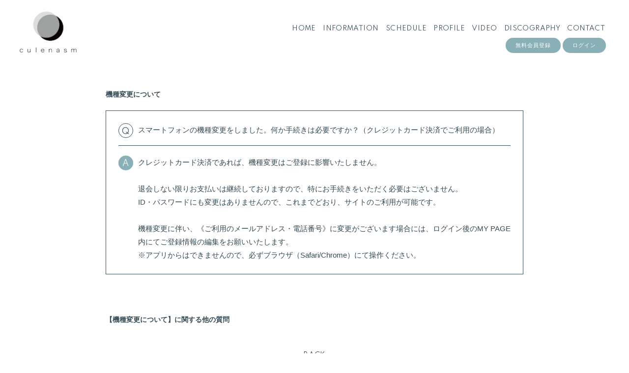

--- FILE ---
content_type: text/html; charset=UTF-8
request_url: https://www.culenasm.com/faq/detail/16
body_size: 11305
content:
<!DOCTYPE html>
<html lang="ja" xmlns:fb="http://ogp.me/ns/fb#">
<head>
<meta charset="UTF-8">
<meta name="description" content="クレナズムの最新情報を掲載！"><meta name="robots" content="index, follow">
<meta name="viewport" content="width=device-width, initial-scale=1.0, minimum-scale=1.0, maximum-scale=1.0, shrink-to-fit=no" />

<meta name="format-detection" content="telephone=no">

<meta property="og:type" content="website">
<meta property="og:site_name" content="クレナズム">
<meta property="og:title" content="クレナズム">
<meta property="og:locale" content="ja_JP">
<meta property="og:url" content="https://www.culenasm.com">
<meta property="og:image" content="https://www.culenasm.com/static/fcopen/contents/top_image/522/f1f79d29a6b2a82d53e570f3411a9828.jpeg">
<meta property="fb:app_id" content="">

<meta name="twitter:card" content="summary_large_image">
<meta name="twitter:site" content="クレナズム">
<meta name="twitter:title" content="クレナズム">
<meta name="twitter:description" content="クレナズムの最新情報を掲載！">
<meta name="twitter:url" content="https://www.culenasm.com">
<meta name="twitter:image" content="https://www.culenasm.com/static/fcopen/contents/top_image/522/f1f79d29a6b2a82d53e570f3411a9828.jpeg">

<title>クレナズム｜クレナズム</title>
<link rel="icon" type="image/x-icon" href="https://d1rjcmiyngzjnh.cloudfront.net/prod/public/fcopen/contents/home_icon/522/9dba212c0383f7e123fb7c88a5d6fc0f.png">
<link rel="apple-touch-icon" href="https://d1rjcmiyngzjnh.cloudfront.net/prod/public/fcopen/contents/home_icon/522/9dba212c0383f7e123fb7c88a5d6fc0f.png">

<!-- ここからJS -->
<script src="/static/common/videojs/js/video.js/dist/video.min.js"></script>
<script src="https://ajax.googleapis.com/ajax/libs/jquery/2.2.4/jquery.min.js" crossorigin="anonymous"></script>
<script src="/static/original/assets/js/common.js?=202601220812"></script>

  <meta name="theme-color" content="#FFFFFF">
  <link rel="canonical" href="https://www.culenasm.com">
  <link href="https://fonts.googleapis.com/css2?family=Roboto&display=swap" rel="stylesheet">
  <link href="/static/common/videojs/css/video-js.css?=202601220812" rel="stylesheet" />
    <link rel="stylesheet" href="/static/common/css/remixicon.css">
  <link rel="stylesheet" href="/static/common/font/fontawesome/css/all.min.css">
                  <link rel="stylesheet" href="/static/original/assets/css/service.css?=202601220812">
      
    
                  <link rel="stylesheet" href="/static/original/fanclub/css/font/type01.css?=202601220812">
            <link rel="stylesheet" href="/static/original/fanclub/css/pattern_7.css?=202601220812">
    
        

      <style>
@media screen and (min-width: 961px){
  .wrap >.bg{display: none;}
  .page--home .section--hero-img .block--hero-img {
    width: 100%;
    max-height: inherit;
    height: 100%;
  }
  .page--home .section--hero-img .block--hero-img img{
    max-height: inherit;
    width: 100%;
    height: 100%;
    object-fit: cover;
    position: absolute;
    width: 100%;
    height: 100%;
    top: 0;
    left: 0;
  }
  .drawer__btn{display:none;}
}
</style>
          




    <!-- Global site tag (gtag.js) - Google Analytics -->
    <script async src="https://www.googletagmanager.com/gtag/js?id=G-GE3DGW3RWY"></script>
    <script>
        window.dataLayer = window.dataLayer || [];
        function gtag(){dataLayer.push(arguments);}
        gtag('js', new Date());

      
            gtag('config', 'G-GE3DGW3RWY');
      
        gtag('set', 'linker', {
            'accept_incoming': true,
            'domains': ['www.culenasm.com']
        });

                var browsingapp = 'false';
        gtag('set', 'dimension5', browsingapp);
        
                var member =  '0';
        gtag('set', 'dimension1', member);

        var member_hit = '0';
        gtag('set', 'dimension6', member_hit);
        
    </script>

</head>

<body   class="page--faq" style="" onContextmenu="return true">
<noscript>
<div class="noteBox">
<p class="note">JavaScriptが無効になっています</p>
<p>本サービスをお楽しみいただくには、JavaScript を有効にする必要があります。</p>
</div>
</noscript>

  <div class="wrap css-pattern-7 font-pattern-1">
<div class="bg"><img src="/static/common/global-image/dummy.gif" style="background-image: url('/static/fcopen/contents/top_image/522/f1f79d29a6b2a82d53e570f3411a9828.jpeg');"  alt="クレナズム│クレナズム"/></div>
<h1 class="logo sp"><a href="https://www.culenasm.com">
<img src="/static/fcopen/contents/logo_image/522/3cf983779468770a8ceae315ef93cf6e.png" alt="クレナズム" />
</a>

</h1>

<header id="header-nav" class="header">
<h1 class="logo pc"><a href="https://www.culenasm.com">
      <img src="/static/fcopen/contents/logo_image/522/3cf983779468770a8ceae315ef93cf6e.png" alt="クレナズム" />
  </a>
</h1>

<div class="inner">
  <div class="drawer">
      <nav class="g-nav">
      <ul class="nav nav__list--contents">
	                      <li class="g-nav--item">
              <a href="/" target="_self">HOME</a>
            </li>
                                        <li class="g-nav--item">
              <a href="/news/1" target="_self">INFORMATION</a>
            </li>
                                        <li class="g-nav--item">
              <a href="/live_information/schedule/list" target="_self">SCHEDULE</a>
            </li>
                                        <li class="g-nav--item">
              <a href="/news/2" target="_self">PROFILE</a>
            </li>
                                        <li class="g-nav--item">
              <a href="/news/4" target="_self">VIDEO</a>
            </li>
                                        <li class="g-nav--item">
              <a href="/discography" target="_self">DISCOGRAPHY</a>
            </li>
                                        <li class="g-nav--item">
              <a href="https://www.culenasm.com/feature/contact" target="_blank">CONTACT</a>
            </li>
                                  	                </ul>
      <ul class="nav nav__list--sns sp">
                  </ul>                        <ul class="nav nav__list--login sp">
                    <li class="g-nav--item__join"><a href="/feature/entry">無料会員登録</a></li>
                              <li class="g-nav--item__login"><a href="/1/login/">ログイン</a></li>
                                  </ul>              

    </nav>
      <div class="block--login pc">
    	<ul class="nav nav__list--login">
          	<li class="g-nav--item__join"><a href="/feature/entry">無料会員登録</a></li>
                	<li class="g-nav--item__login"><a href="/1/login/">ログイン</a></li>
          	</ul>    </div>
    </div><!-- / drawer -->
</div><!-- / inner -->
</header>

<div class="drawer__btn">
<span class="drawer__btn--item top">&nbsp;</span>
<span class="drawer__btn--item btm">&nbsp;</span>
</div>
<main class="container">

<section class="section--detail">

<p class="tit--category">
  機種変更について
</p>
<dl class="block--faq-detail">
 <dt class="clearfix"><span class="icon--q">Q</span><div class="txt">スマートフォンの機種変更をしました。何か手続きは必要ですか？（クレジットカード決済でご利用の場合）</div></dt>
<dd class="clearfix"><span class="icon--a">A</span>
<div class="txt"><p>クレジットカード決済であれば、機種変更はご登録に影響いたしません。</p><p><br></p><p>退会しない限りお支払いは継続しておりますので、特にお手続きをいただく必要はございません。</p><p>ID・パスワードにも変更はありませんので、これまでどおり、サイトのご利用が可能です。</p><p><br></p><p>機種変更に伴い、《ご利用のメールアドレス・電話番号》に変更がございます場合には、<span style="background-color: transparent;">ログイン後のMY PAGE内にてご登録情報の編集をお願いいたします。</span></p><p>※アプリからはできませんので、必ずブラウザ（Safari/Chrome）にて操作ください。</p></div></dd>
</dl>

<p class="tit--category">
  【機種変更について】に関する他の質問
</p>

<p class="detail__btn">
<a href="javascript:history.back();">BACK</a>
</p>

<div class="block--contact">
<p class="txt">上記の例で解決しない場合は下記よりお問い合わせください。</p>
<p><a href="/1/contact/?faq=16" style="text-decoration:underline;">お問い合わせはこちら</a>&nbsp;&nbsp;<i class="fa fa-chevron-right"></i></p>
</div><!-- block--contact -->

</section>
  </main><!-- container -->
<!-- ====== footer ====== -->
<footer class="footer">
<div class="bg"><img src="/static/common/global-image/dummy.gif" style="background-image: url('/static/fcopen/contents/top_image/522/f1f79d29a6b2a82d53e570f3411a9828.jpeg');"  alt="クレナズム│クレナズム"/></div>

<div class="footer__inner">
<ul class="nav nav__list--sns">
    </ul>
<nav class="nav">
<p class="list-tit">SUPPORT</p>
<ul class="list--support">
    <li class="list__item"><a href="/feature/privacy">プライバシーポリシー</a></li>
  <li class="list__item"><a href="/feature/terms">会員規約</a></li>
  <li class="list__item"><a href="
                https://fanpla.jp/feature/deals      ">特定商取引法に関する表記</a></li>
    <li class="list__item"><a href="
                /feature/deals_payment    ">支払時期&nbsp;/&nbsp;解約方法について</a></li>
    <li class="list__item"><a href="
                /feature/device
      ">推奨環境</a></li>
  <li class="list__item"><a href="/faq">ヘルプ&nbsp;/&nbsp;お問い合わせ</a></li>
                                <li class="list__item"><a href="/feature/entry">無料会員登録</a></li>
                          <li class="list__item"><a href="/1/login/">ログイン</a></li>
                    </ul>
</nav>
</div>
<p class="copyright">
    <small>&copy;&nbsp;クレナズム&nbsp;,&nbsp;<a href="https://fanpla.jp/feature/fanplakit" target="_blank">Fan+Kit</a>
    <br><em>Powered by Fanplus.inc</em>
</small>
</p>
</footer>
<svg class="svg-symbol" version="1.1" xmlns="http://www.w3.org/2000/svg" xmlns:xlink="http://www.w3.org/1999/xlink">
<symbol id="ico--play" viewBox="0 0 14.528 17.975">
<polygon points="0.375 17.302 0.375 0.673 13.816 8.987 0.375 17.302"/>
</symbol>
</svg>

<svg class="svg-symbol" xmlns="http://www.w3.org/2000/svg">
<symbol id="ico--stream" viewBox="0 0 20.15 19.12">
<path d="M20.29,4.21a13.8,13.8,0,0,0-19.51,0L.7,4.29A.94.94,0,0,0,.75,5.66a.92.92,0,0,0,.68.27,1,1,0,0,0,.76-.31,11.82,11.82,0,0,1,16.69,0,1,1,0,1,0,1.41-1.41Z" transform="translate(-0.43 -0.17)"/>
<path d="M18.62,7.28a11.57,11.57,0,0,0-16.34.18,1,1,0,0,0,0,1.41,1,1,0,0,0,1.42,0,9.55,9.55,0,0,1,13.51-.15l.07.08a1,1,0,0,0,1.43-1.41Z" transform="translate(-0.43 -0.17)"/>
<path d="M17.05,10.6A9.17,9.17,0,0,0,10.41,8a9.24,9.24,0,0,0-6.56,2.82,1,1,0,0,0,0,1.41,1,1,0,0,0,1.41,0A7.28,7.28,0,0,1,10.44,10a7.36,7.36,0,0,1,5.27,2.14,1,1,0,0,0,1.44-1.39Z" transform="translate(-0.43 -0.17)"/>
<circle cx="9.93" cy="15.58" r="3.54"/></svg>
</symbol>
</svg>
</div><!-- /.wrap -->



</body>
</html>
